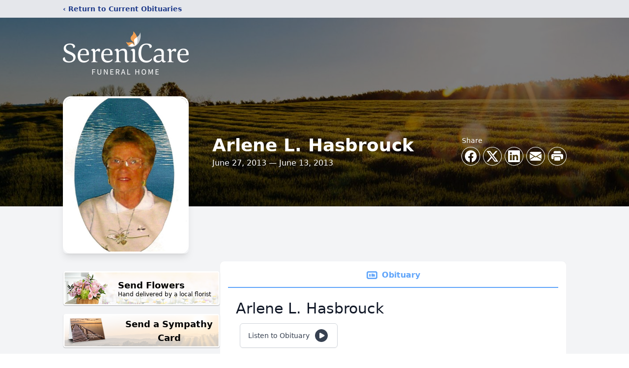

--- FILE ---
content_type: text/html; charset=utf-8
request_url: https://www.google.com/recaptcha/enterprise/anchor?ar=1&k=6LcfbpAgAAAAAEQ0owiA9f6Xk0UixwqJz4fm9DUp&co=aHR0cHM6Ly93d3cuc2VyZW5pY2FyZS5jb206NDQz&hl=en&type=image&v=PoyoqOPhxBO7pBk68S4YbpHZ&theme=light&size=invisible&badge=bottomright&anchor-ms=20000&execute-ms=30000&cb=ix47f2at9s1c
body_size: 48574
content:
<!DOCTYPE HTML><html dir="ltr" lang="en"><head><meta http-equiv="Content-Type" content="text/html; charset=UTF-8">
<meta http-equiv="X-UA-Compatible" content="IE=edge">
<title>reCAPTCHA</title>
<style type="text/css">
/* cyrillic-ext */
@font-face {
  font-family: 'Roboto';
  font-style: normal;
  font-weight: 400;
  font-stretch: 100%;
  src: url(//fonts.gstatic.com/s/roboto/v48/KFO7CnqEu92Fr1ME7kSn66aGLdTylUAMa3GUBHMdazTgWw.woff2) format('woff2');
  unicode-range: U+0460-052F, U+1C80-1C8A, U+20B4, U+2DE0-2DFF, U+A640-A69F, U+FE2E-FE2F;
}
/* cyrillic */
@font-face {
  font-family: 'Roboto';
  font-style: normal;
  font-weight: 400;
  font-stretch: 100%;
  src: url(//fonts.gstatic.com/s/roboto/v48/KFO7CnqEu92Fr1ME7kSn66aGLdTylUAMa3iUBHMdazTgWw.woff2) format('woff2');
  unicode-range: U+0301, U+0400-045F, U+0490-0491, U+04B0-04B1, U+2116;
}
/* greek-ext */
@font-face {
  font-family: 'Roboto';
  font-style: normal;
  font-weight: 400;
  font-stretch: 100%;
  src: url(//fonts.gstatic.com/s/roboto/v48/KFO7CnqEu92Fr1ME7kSn66aGLdTylUAMa3CUBHMdazTgWw.woff2) format('woff2');
  unicode-range: U+1F00-1FFF;
}
/* greek */
@font-face {
  font-family: 'Roboto';
  font-style: normal;
  font-weight: 400;
  font-stretch: 100%;
  src: url(//fonts.gstatic.com/s/roboto/v48/KFO7CnqEu92Fr1ME7kSn66aGLdTylUAMa3-UBHMdazTgWw.woff2) format('woff2');
  unicode-range: U+0370-0377, U+037A-037F, U+0384-038A, U+038C, U+038E-03A1, U+03A3-03FF;
}
/* math */
@font-face {
  font-family: 'Roboto';
  font-style: normal;
  font-weight: 400;
  font-stretch: 100%;
  src: url(//fonts.gstatic.com/s/roboto/v48/KFO7CnqEu92Fr1ME7kSn66aGLdTylUAMawCUBHMdazTgWw.woff2) format('woff2');
  unicode-range: U+0302-0303, U+0305, U+0307-0308, U+0310, U+0312, U+0315, U+031A, U+0326-0327, U+032C, U+032F-0330, U+0332-0333, U+0338, U+033A, U+0346, U+034D, U+0391-03A1, U+03A3-03A9, U+03B1-03C9, U+03D1, U+03D5-03D6, U+03F0-03F1, U+03F4-03F5, U+2016-2017, U+2034-2038, U+203C, U+2040, U+2043, U+2047, U+2050, U+2057, U+205F, U+2070-2071, U+2074-208E, U+2090-209C, U+20D0-20DC, U+20E1, U+20E5-20EF, U+2100-2112, U+2114-2115, U+2117-2121, U+2123-214F, U+2190, U+2192, U+2194-21AE, U+21B0-21E5, U+21F1-21F2, U+21F4-2211, U+2213-2214, U+2216-22FF, U+2308-230B, U+2310, U+2319, U+231C-2321, U+2336-237A, U+237C, U+2395, U+239B-23B7, U+23D0, U+23DC-23E1, U+2474-2475, U+25AF, U+25B3, U+25B7, U+25BD, U+25C1, U+25CA, U+25CC, U+25FB, U+266D-266F, U+27C0-27FF, U+2900-2AFF, U+2B0E-2B11, U+2B30-2B4C, U+2BFE, U+3030, U+FF5B, U+FF5D, U+1D400-1D7FF, U+1EE00-1EEFF;
}
/* symbols */
@font-face {
  font-family: 'Roboto';
  font-style: normal;
  font-weight: 400;
  font-stretch: 100%;
  src: url(//fonts.gstatic.com/s/roboto/v48/KFO7CnqEu92Fr1ME7kSn66aGLdTylUAMaxKUBHMdazTgWw.woff2) format('woff2');
  unicode-range: U+0001-000C, U+000E-001F, U+007F-009F, U+20DD-20E0, U+20E2-20E4, U+2150-218F, U+2190, U+2192, U+2194-2199, U+21AF, U+21E6-21F0, U+21F3, U+2218-2219, U+2299, U+22C4-22C6, U+2300-243F, U+2440-244A, U+2460-24FF, U+25A0-27BF, U+2800-28FF, U+2921-2922, U+2981, U+29BF, U+29EB, U+2B00-2BFF, U+4DC0-4DFF, U+FFF9-FFFB, U+10140-1018E, U+10190-1019C, U+101A0, U+101D0-101FD, U+102E0-102FB, U+10E60-10E7E, U+1D2C0-1D2D3, U+1D2E0-1D37F, U+1F000-1F0FF, U+1F100-1F1AD, U+1F1E6-1F1FF, U+1F30D-1F30F, U+1F315, U+1F31C, U+1F31E, U+1F320-1F32C, U+1F336, U+1F378, U+1F37D, U+1F382, U+1F393-1F39F, U+1F3A7-1F3A8, U+1F3AC-1F3AF, U+1F3C2, U+1F3C4-1F3C6, U+1F3CA-1F3CE, U+1F3D4-1F3E0, U+1F3ED, U+1F3F1-1F3F3, U+1F3F5-1F3F7, U+1F408, U+1F415, U+1F41F, U+1F426, U+1F43F, U+1F441-1F442, U+1F444, U+1F446-1F449, U+1F44C-1F44E, U+1F453, U+1F46A, U+1F47D, U+1F4A3, U+1F4B0, U+1F4B3, U+1F4B9, U+1F4BB, U+1F4BF, U+1F4C8-1F4CB, U+1F4D6, U+1F4DA, U+1F4DF, U+1F4E3-1F4E6, U+1F4EA-1F4ED, U+1F4F7, U+1F4F9-1F4FB, U+1F4FD-1F4FE, U+1F503, U+1F507-1F50B, U+1F50D, U+1F512-1F513, U+1F53E-1F54A, U+1F54F-1F5FA, U+1F610, U+1F650-1F67F, U+1F687, U+1F68D, U+1F691, U+1F694, U+1F698, U+1F6AD, U+1F6B2, U+1F6B9-1F6BA, U+1F6BC, U+1F6C6-1F6CF, U+1F6D3-1F6D7, U+1F6E0-1F6EA, U+1F6F0-1F6F3, U+1F6F7-1F6FC, U+1F700-1F7FF, U+1F800-1F80B, U+1F810-1F847, U+1F850-1F859, U+1F860-1F887, U+1F890-1F8AD, U+1F8B0-1F8BB, U+1F8C0-1F8C1, U+1F900-1F90B, U+1F93B, U+1F946, U+1F984, U+1F996, U+1F9E9, U+1FA00-1FA6F, U+1FA70-1FA7C, U+1FA80-1FA89, U+1FA8F-1FAC6, U+1FACE-1FADC, U+1FADF-1FAE9, U+1FAF0-1FAF8, U+1FB00-1FBFF;
}
/* vietnamese */
@font-face {
  font-family: 'Roboto';
  font-style: normal;
  font-weight: 400;
  font-stretch: 100%;
  src: url(//fonts.gstatic.com/s/roboto/v48/KFO7CnqEu92Fr1ME7kSn66aGLdTylUAMa3OUBHMdazTgWw.woff2) format('woff2');
  unicode-range: U+0102-0103, U+0110-0111, U+0128-0129, U+0168-0169, U+01A0-01A1, U+01AF-01B0, U+0300-0301, U+0303-0304, U+0308-0309, U+0323, U+0329, U+1EA0-1EF9, U+20AB;
}
/* latin-ext */
@font-face {
  font-family: 'Roboto';
  font-style: normal;
  font-weight: 400;
  font-stretch: 100%;
  src: url(//fonts.gstatic.com/s/roboto/v48/KFO7CnqEu92Fr1ME7kSn66aGLdTylUAMa3KUBHMdazTgWw.woff2) format('woff2');
  unicode-range: U+0100-02BA, U+02BD-02C5, U+02C7-02CC, U+02CE-02D7, U+02DD-02FF, U+0304, U+0308, U+0329, U+1D00-1DBF, U+1E00-1E9F, U+1EF2-1EFF, U+2020, U+20A0-20AB, U+20AD-20C0, U+2113, U+2C60-2C7F, U+A720-A7FF;
}
/* latin */
@font-face {
  font-family: 'Roboto';
  font-style: normal;
  font-weight: 400;
  font-stretch: 100%;
  src: url(//fonts.gstatic.com/s/roboto/v48/KFO7CnqEu92Fr1ME7kSn66aGLdTylUAMa3yUBHMdazQ.woff2) format('woff2');
  unicode-range: U+0000-00FF, U+0131, U+0152-0153, U+02BB-02BC, U+02C6, U+02DA, U+02DC, U+0304, U+0308, U+0329, U+2000-206F, U+20AC, U+2122, U+2191, U+2193, U+2212, U+2215, U+FEFF, U+FFFD;
}
/* cyrillic-ext */
@font-face {
  font-family: 'Roboto';
  font-style: normal;
  font-weight: 500;
  font-stretch: 100%;
  src: url(//fonts.gstatic.com/s/roboto/v48/KFO7CnqEu92Fr1ME7kSn66aGLdTylUAMa3GUBHMdazTgWw.woff2) format('woff2');
  unicode-range: U+0460-052F, U+1C80-1C8A, U+20B4, U+2DE0-2DFF, U+A640-A69F, U+FE2E-FE2F;
}
/* cyrillic */
@font-face {
  font-family: 'Roboto';
  font-style: normal;
  font-weight: 500;
  font-stretch: 100%;
  src: url(//fonts.gstatic.com/s/roboto/v48/KFO7CnqEu92Fr1ME7kSn66aGLdTylUAMa3iUBHMdazTgWw.woff2) format('woff2');
  unicode-range: U+0301, U+0400-045F, U+0490-0491, U+04B0-04B1, U+2116;
}
/* greek-ext */
@font-face {
  font-family: 'Roboto';
  font-style: normal;
  font-weight: 500;
  font-stretch: 100%;
  src: url(//fonts.gstatic.com/s/roboto/v48/KFO7CnqEu92Fr1ME7kSn66aGLdTylUAMa3CUBHMdazTgWw.woff2) format('woff2');
  unicode-range: U+1F00-1FFF;
}
/* greek */
@font-face {
  font-family: 'Roboto';
  font-style: normal;
  font-weight: 500;
  font-stretch: 100%;
  src: url(//fonts.gstatic.com/s/roboto/v48/KFO7CnqEu92Fr1ME7kSn66aGLdTylUAMa3-UBHMdazTgWw.woff2) format('woff2');
  unicode-range: U+0370-0377, U+037A-037F, U+0384-038A, U+038C, U+038E-03A1, U+03A3-03FF;
}
/* math */
@font-face {
  font-family: 'Roboto';
  font-style: normal;
  font-weight: 500;
  font-stretch: 100%;
  src: url(//fonts.gstatic.com/s/roboto/v48/KFO7CnqEu92Fr1ME7kSn66aGLdTylUAMawCUBHMdazTgWw.woff2) format('woff2');
  unicode-range: U+0302-0303, U+0305, U+0307-0308, U+0310, U+0312, U+0315, U+031A, U+0326-0327, U+032C, U+032F-0330, U+0332-0333, U+0338, U+033A, U+0346, U+034D, U+0391-03A1, U+03A3-03A9, U+03B1-03C9, U+03D1, U+03D5-03D6, U+03F0-03F1, U+03F4-03F5, U+2016-2017, U+2034-2038, U+203C, U+2040, U+2043, U+2047, U+2050, U+2057, U+205F, U+2070-2071, U+2074-208E, U+2090-209C, U+20D0-20DC, U+20E1, U+20E5-20EF, U+2100-2112, U+2114-2115, U+2117-2121, U+2123-214F, U+2190, U+2192, U+2194-21AE, U+21B0-21E5, U+21F1-21F2, U+21F4-2211, U+2213-2214, U+2216-22FF, U+2308-230B, U+2310, U+2319, U+231C-2321, U+2336-237A, U+237C, U+2395, U+239B-23B7, U+23D0, U+23DC-23E1, U+2474-2475, U+25AF, U+25B3, U+25B7, U+25BD, U+25C1, U+25CA, U+25CC, U+25FB, U+266D-266F, U+27C0-27FF, U+2900-2AFF, U+2B0E-2B11, U+2B30-2B4C, U+2BFE, U+3030, U+FF5B, U+FF5D, U+1D400-1D7FF, U+1EE00-1EEFF;
}
/* symbols */
@font-face {
  font-family: 'Roboto';
  font-style: normal;
  font-weight: 500;
  font-stretch: 100%;
  src: url(//fonts.gstatic.com/s/roboto/v48/KFO7CnqEu92Fr1ME7kSn66aGLdTylUAMaxKUBHMdazTgWw.woff2) format('woff2');
  unicode-range: U+0001-000C, U+000E-001F, U+007F-009F, U+20DD-20E0, U+20E2-20E4, U+2150-218F, U+2190, U+2192, U+2194-2199, U+21AF, U+21E6-21F0, U+21F3, U+2218-2219, U+2299, U+22C4-22C6, U+2300-243F, U+2440-244A, U+2460-24FF, U+25A0-27BF, U+2800-28FF, U+2921-2922, U+2981, U+29BF, U+29EB, U+2B00-2BFF, U+4DC0-4DFF, U+FFF9-FFFB, U+10140-1018E, U+10190-1019C, U+101A0, U+101D0-101FD, U+102E0-102FB, U+10E60-10E7E, U+1D2C0-1D2D3, U+1D2E0-1D37F, U+1F000-1F0FF, U+1F100-1F1AD, U+1F1E6-1F1FF, U+1F30D-1F30F, U+1F315, U+1F31C, U+1F31E, U+1F320-1F32C, U+1F336, U+1F378, U+1F37D, U+1F382, U+1F393-1F39F, U+1F3A7-1F3A8, U+1F3AC-1F3AF, U+1F3C2, U+1F3C4-1F3C6, U+1F3CA-1F3CE, U+1F3D4-1F3E0, U+1F3ED, U+1F3F1-1F3F3, U+1F3F5-1F3F7, U+1F408, U+1F415, U+1F41F, U+1F426, U+1F43F, U+1F441-1F442, U+1F444, U+1F446-1F449, U+1F44C-1F44E, U+1F453, U+1F46A, U+1F47D, U+1F4A3, U+1F4B0, U+1F4B3, U+1F4B9, U+1F4BB, U+1F4BF, U+1F4C8-1F4CB, U+1F4D6, U+1F4DA, U+1F4DF, U+1F4E3-1F4E6, U+1F4EA-1F4ED, U+1F4F7, U+1F4F9-1F4FB, U+1F4FD-1F4FE, U+1F503, U+1F507-1F50B, U+1F50D, U+1F512-1F513, U+1F53E-1F54A, U+1F54F-1F5FA, U+1F610, U+1F650-1F67F, U+1F687, U+1F68D, U+1F691, U+1F694, U+1F698, U+1F6AD, U+1F6B2, U+1F6B9-1F6BA, U+1F6BC, U+1F6C6-1F6CF, U+1F6D3-1F6D7, U+1F6E0-1F6EA, U+1F6F0-1F6F3, U+1F6F7-1F6FC, U+1F700-1F7FF, U+1F800-1F80B, U+1F810-1F847, U+1F850-1F859, U+1F860-1F887, U+1F890-1F8AD, U+1F8B0-1F8BB, U+1F8C0-1F8C1, U+1F900-1F90B, U+1F93B, U+1F946, U+1F984, U+1F996, U+1F9E9, U+1FA00-1FA6F, U+1FA70-1FA7C, U+1FA80-1FA89, U+1FA8F-1FAC6, U+1FACE-1FADC, U+1FADF-1FAE9, U+1FAF0-1FAF8, U+1FB00-1FBFF;
}
/* vietnamese */
@font-face {
  font-family: 'Roboto';
  font-style: normal;
  font-weight: 500;
  font-stretch: 100%;
  src: url(//fonts.gstatic.com/s/roboto/v48/KFO7CnqEu92Fr1ME7kSn66aGLdTylUAMa3OUBHMdazTgWw.woff2) format('woff2');
  unicode-range: U+0102-0103, U+0110-0111, U+0128-0129, U+0168-0169, U+01A0-01A1, U+01AF-01B0, U+0300-0301, U+0303-0304, U+0308-0309, U+0323, U+0329, U+1EA0-1EF9, U+20AB;
}
/* latin-ext */
@font-face {
  font-family: 'Roboto';
  font-style: normal;
  font-weight: 500;
  font-stretch: 100%;
  src: url(//fonts.gstatic.com/s/roboto/v48/KFO7CnqEu92Fr1ME7kSn66aGLdTylUAMa3KUBHMdazTgWw.woff2) format('woff2');
  unicode-range: U+0100-02BA, U+02BD-02C5, U+02C7-02CC, U+02CE-02D7, U+02DD-02FF, U+0304, U+0308, U+0329, U+1D00-1DBF, U+1E00-1E9F, U+1EF2-1EFF, U+2020, U+20A0-20AB, U+20AD-20C0, U+2113, U+2C60-2C7F, U+A720-A7FF;
}
/* latin */
@font-face {
  font-family: 'Roboto';
  font-style: normal;
  font-weight: 500;
  font-stretch: 100%;
  src: url(//fonts.gstatic.com/s/roboto/v48/KFO7CnqEu92Fr1ME7kSn66aGLdTylUAMa3yUBHMdazQ.woff2) format('woff2');
  unicode-range: U+0000-00FF, U+0131, U+0152-0153, U+02BB-02BC, U+02C6, U+02DA, U+02DC, U+0304, U+0308, U+0329, U+2000-206F, U+20AC, U+2122, U+2191, U+2193, U+2212, U+2215, U+FEFF, U+FFFD;
}
/* cyrillic-ext */
@font-face {
  font-family: 'Roboto';
  font-style: normal;
  font-weight: 900;
  font-stretch: 100%;
  src: url(//fonts.gstatic.com/s/roboto/v48/KFO7CnqEu92Fr1ME7kSn66aGLdTylUAMa3GUBHMdazTgWw.woff2) format('woff2');
  unicode-range: U+0460-052F, U+1C80-1C8A, U+20B4, U+2DE0-2DFF, U+A640-A69F, U+FE2E-FE2F;
}
/* cyrillic */
@font-face {
  font-family: 'Roboto';
  font-style: normal;
  font-weight: 900;
  font-stretch: 100%;
  src: url(//fonts.gstatic.com/s/roboto/v48/KFO7CnqEu92Fr1ME7kSn66aGLdTylUAMa3iUBHMdazTgWw.woff2) format('woff2');
  unicode-range: U+0301, U+0400-045F, U+0490-0491, U+04B0-04B1, U+2116;
}
/* greek-ext */
@font-face {
  font-family: 'Roboto';
  font-style: normal;
  font-weight: 900;
  font-stretch: 100%;
  src: url(//fonts.gstatic.com/s/roboto/v48/KFO7CnqEu92Fr1ME7kSn66aGLdTylUAMa3CUBHMdazTgWw.woff2) format('woff2');
  unicode-range: U+1F00-1FFF;
}
/* greek */
@font-face {
  font-family: 'Roboto';
  font-style: normal;
  font-weight: 900;
  font-stretch: 100%;
  src: url(//fonts.gstatic.com/s/roboto/v48/KFO7CnqEu92Fr1ME7kSn66aGLdTylUAMa3-UBHMdazTgWw.woff2) format('woff2');
  unicode-range: U+0370-0377, U+037A-037F, U+0384-038A, U+038C, U+038E-03A1, U+03A3-03FF;
}
/* math */
@font-face {
  font-family: 'Roboto';
  font-style: normal;
  font-weight: 900;
  font-stretch: 100%;
  src: url(//fonts.gstatic.com/s/roboto/v48/KFO7CnqEu92Fr1ME7kSn66aGLdTylUAMawCUBHMdazTgWw.woff2) format('woff2');
  unicode-range: U+0302-0303, U+0305, U+0307-0308, U+0310, U+0312, U+0315, U+031A, U+0326-0327, U+032C, U+032F-0330, U+0332-0333, U+0338, U+033A, U+0346, U+034D, U+0391-03A1, U+03A3-03A9, U+03B1-03C9, U+03D1, U+03D5-03D6, U+03F0-03F1, U+03F4-03F5, U+2016-2017, U+2034-2038, U+203C, U+2040, U+2043, U+2047, U+2050, U+2057, U+205F, U+2070-2071, U+2074-208E, U+2090-209C, U+20D0-20DC, U+20E1, U+20E5-20EF, U+2100-2112, U+2114-2115, U+2117-2121, U+2123-214F, U+2190, U+2192, U+2194-21AE, U+21B0-21E5, U+21F1-21F2, U+21F4-2211, U+2213-2214, U+2216-22FF, U+2308-230B, U+2310, U+2319, U+231C-2321, U+2336-237A, U+237C, U+2395, U+239B-23B7, U+23D0, U+23DC-23E1, U+2474-2475, U+25AF, U+25B3, U+25B7, U+25BD, U+25C1, U+25CA, U+25CC, U+25FB, U+266D-266F, U+27C0-27FF, U+2900-2AFF, U+2B0E-2B11, U+2B30-2B4C, U+2BFE, U+3030, U+FF5B, U+FF5D, U+1D400-1D7FF, U+1EE00-1EEFF;
}
/* symbols */
@font-face {
  font-family: 'Roboto';
  font-style: normal;
  font-weight: 900;
  font-stretch: 100%;
  src: url(//fonts.gstatic.com/s/roboto/v48/KFO7CnqEu92Fr1ME7kSn66aGLdTylUAMaxKUBHMdazTgWw.woff2) format('woff2');
  unicode-range: U+0001-000C, U+000E-001F, U+007F-009F, U+20DD-20E0, U+20E2-20E4, U+2150-218F, U+2190, U+2192, U+2194-2199, U+21AF, U+21E6-21F0, U+21F3, U+2218-2219, U+2299, U+22C4-22C6, U+2300-243F, U+2440-244A, U+2460-24FF, U+25A0-27BF, U+2800-28FF, U+2921-2922, U+2981, U+29BF, U+29EB, U+2B00-2BFF, U+4DC0-4DFF, U+FFF9-FFFB, U+10140-1018E, U+10190-1019C, U+101A0, U+101D0-101FD, U+102E0-102FB, U+10E60-10E7E, U+1D2C0-1D2D3, U+1D2E0-1D37F, U+1F000-1F0FF, U+1F100-1F1AD, U+1F1E6-1F1FF, U+1F30D-1F30F, U+1F315, U+1F31C, U+1F31E, U+1F320-1F32C, U+1F336, U+1F378, U+1F37D, U+1F382, U+1F393-1F39F, U+1F3A7-1F3A8, U+1F3AC-1F3AF, U+1F3C2, U+1F3C4-1F3C6, U+1F3CA-1F3CE, U+1F3D4-1F3E0, U+1F3ED, U+1F3F1-1F3F3, U+1F3F5-1F3F7, U+1F408, U+1F415, U+1F41F, U+1F426, U+1F43F, U+1F441-1F442, U+1F444, U+1F446-1F449, U+1F44C-1F44E, U+1F453, U+1F46A, U+1F47D, U+1F4A3, U+1F4B0, U+1F4B3, U+1F4B9, U+1F4BB, U+1F4BF, U+1F4C8-1F4CB, U+1F4D6, U+1F4DA, U+1F4DF, U+1F4E3-1F4E6, U+1F4EA-1F4ED, U+1F4F7, U+1F4F9-1F4FB, U+1F4FD-1F4FE, U+1F503, U+1F507-1F50B, U+1F50D, U+1F512-1F513, U+1F53E-1F54A, U+1F54F-1F5FA, U+1F610, U+1F650-1F67F, U+1F687, U+1F68D, U+1F691, U+1F694, U+1F698, U+1F6AD, U+1F6B2, U+1F6B9-1F6BA, U+1F6BC, U+1F6C6-1F6CF, U+1F6D3-1F6D7, U+1F6E0-1F6EA, U+1F6F0-1F6F3, U+1F6F7-1F6FC, U+1F700-1F7FF, U+1F800-1F80B, U+1F810-1F847, U+1F850-1F859, U+1F860-1F887, U+1F890-1F8AD, U+1F8B0-1F8BB, U+1F8C0-1F8C1, U+1F900-1F90B, U+1F93B, U+1F946, U+1F984, U+1F996, U+1F9E9, U+1FA00-1FA6F, U+1FA70-1FA7C, U+1FA80-1FA89, U+1FA8F-1FAC6, U+1FACE-1FADC, U+1FADF-1FAE9, U+1FAF0-1FAF8, U+1FB00-1FBFF;
}
/* vietnamese */
@font-face {
  font-family: 'Roboto';
  font-style: normal;
  font-weight: 900;
  font-stretch: 100%;
  src: url(//fonts.gstatic.com/s/roboto/v48/KFO7CnqEu92Fr1ME7kSn66aGLdTylUAMa3OUBHMdazTgWw.woff2) format('woff2');
  unicode-range: U+0102-0103, U+0110-0111, U+0128-0129, U+0168-0169, U+01A0-01A1, U+01AF-01B0, U+0300-0301, U+0303-0304, U+0308-0309, U+0323, U+0329, U+1EA0-1EF9, U+20AB;
}
/* latin-ext */
@font-face {
  font-family: 'Roboto';
  font-style: normal;
  font-weight: 900;
  font-stretch: 100%;
  src: url(//fonts.gstatic.com/s/roboto/v48/KFO7CnqEu92Fr1ME7kSn66aGLdTylUAMa3KUBHMdazTgWw.woff2) format('woff2');
  unicode-range: U+0100-02BA, U+02BD-02C5, U+02C7-02CC, U+02CE-02D7, U+02DD-02FF, U+0304, U+0308, U+0329, U+1D00-1DBF, U+1E00-1E9F, U+1EF2-1EFF, U+2020, U+20A0-20AB, U+20AD-20C0, U+2113, U+2C60-2C7F, U+A720-A7FF;
}
/* latin */
@font-face {
  font-family: 'Roboto';
  font-style: normal;
  font-weight: 900;
  font-stretch: 100%;
  src: url(//fonts.gstatic.com/s/roboto/v48/KFO7CnqEu92Fr1ME7kSn66aGLdTylUAMa3yUBHMdazQ.woff2) format('woff2');
  unicode-range: U+0000-00FF, U+0131, U+0152-0153, U+02BB-02BC, U+02C6, U+02DA, U+02DC, U+0304, U+0308, U+0329, U+2000-206F, U+20AC, U+2122, U+2191, U+2193, U+2212, U+2215, U+FEFF, U+FFFD;
}

</style>
<link rel="stylesheet" type="text/css" href="https://www.gstatic.com/recaptcha/releases/PoyoqOPhxBO7pBk68S4YbpHZ/styles__ltr.css">
<script nonce="96fu3vcwwGQ_lCKCBWqkOA" type="text/javascript">window['__recaptcha_api'] = 'https://www.google.com/recaptcha/enterprise/';</script>
<script type="text/javascript" src="https://www.gstatic.com/recaptcha/releases/PoyoqOPhxBO7pBk68S4YbpHZ/recaptcha__en.js" nonce="96fu3vcwwGQ_lCKCBWqkOA">
      
    </script></head>
<body><div id="rc-anchor-alert" class="rc-anchor-alert"></div>
<input type="hidden" id="recaptcha-token" value="[base64]">
<script type="text/javascript" nonce="96fu3vcwwGQ_lCKCBWqkOA">
      recaptcha.anchor.Main.init("[\x22ainput\x22,[\x22bgdata\x22,\x22\x22,\[base64]/[base64]/[base64]/[base64]/[base64]/UltsKytdPUU6KEU8MjA0OD9SW2wrK109RT4+NnwxOTI6KChFJjY0NTEyKT09NTUyOTYmJk0rMTxjLmxlbmd0aCYmKGMuY2hhckNvZGVBdChNKzEpJjY0NTEyKT09NTYzMjA/[base64]/[base64]/[base64]/[base64]/[base64]/[base64]/[base64]\x22,\[base64]\\u003d\\u003d\x22,\[base64]/DnDLDo8K/[base64]/wpBPVhDDtcOxfsOhKB7DsS9hGEbDvkfCmMOsYsOtLzY0YWvDtcOZwp3DsS/CqSgvwqrChiHCjMKdw5jDpcOGGMO6w7zDtsKqdQwqMcK+w5zDp01Pw6XDvE3DisKFNFDDiVNTWW0cw5vCu17CtMKnwpDDqWBvwoEZw69pwqcaWF/DgDnDgcKMw4/DjcKVXsKqSkx4bhHDhMKNESjDi0sDwo7Cvm5Cw6sNB1RcZDVcwrTCtMKULwEcwonCgl9uw44PwrrCnsODdQ/[base64]/NCDCpMOLbcODfyoTw7sewonClcOlLcOKKMOdwo/[base64]/DrR50OMOXVmXDtDwILhJsbcKLwp3CmMO/w5NSJHLCncKoYWJXw40CO0TDrVvCp8K2QsKbbMOhcsKMw7DCmSfDl0rCscKiw45vw61XJMKWwqfCsF3DqnLDmw7DjUXDijnDg0LDpCZ0f3jDpiceShRcOcKeZzbDkMKJwrrDocK/wpFLw4MBw7vDrU/CpXh2b8KSGRUpbV/Ci8O+KxbDocOXwpbDmzxYPHnCtcOqw6BQd8OYwoctw6JxLMK3eQY9L8ODw7NwSn1jwoM1bcOtw7V0woxgLsO9aAzDssOMw6QGwpDCk8OJC8K5wqlIScKuRlfDo1vCpEXChQcpw48EVzBQPD/Dgw4xEsObw4Vdw7zCncOgwrLCv3AoLMKRaMOcRF5eN8O1wpEMw7HDtG9uwohuw5F/wpLDgDhpEUh9BcKHw4LDvSTClMOCwpvCuCXDtljDhGZBwrrDtxIGwp/DqBddM8O0KUwiGMKqW8OKLibDssOTPsKTwonCkMK2PhNBwoALdgtSw4VbwqDCq8KTw53CiAzDrcKww7d8TcOGUWfCu8ONNFtTwrrCgXbCucKuO8KLRQZrAyLCpcOlwp/Dv0DCgQjDr8Kfwp46IMOEwqzCmhDCtxE6w7RBLsKaw5TCl8Kkw7HCoMOJXyDDkMOqIBTCvzx1GsKMw48lAlNwGBQDw4Byw7oWQm4ZwpvDnsOBRFvCmQImacOhZHjDoMKHRcO3wq0FI1HDssKyUlTClsKEC2lyUcO+OMK6RsK4w63CrsOnw4VRVcOuOcOmw60vH0/DncKqYXzCnhhwwpQbw4JgEEPCr01YwpskVzHCnAzCuMOpwo4xw6d7KsKfBMK7QMOFUsOzw7TDicOww53CkkIXw7UxAGVKaQsCO8KYacKXD8K8fMOtUi8swp8UwrDChMKLOcOjVMO0wrFvNsOzwoZ9w67ChcOCwpN0w6k/[base64]/woTDjwcbwptRw5/CrwJoAsOcwqPCncOLwr3Di8KXwppbNMKQwr87wqDClANCQh4/IMOcwobDicOPwoTCmMOtJlsYW3F4D8OZwrdpw7dywoTCpMONw4TChXZ4w4E0wpXDosO8w6fCtsKaDB03wqQuNSNjwrrDlzA4wptsw5/CgsKRwoQSYG8YN8K9w6l/wpg+cR9tfcOyw64fRlcePEvCmnzCk1sOwovDmBvDlcO/ADs2esOow7jDnR/Dq1kUDSfDn8OMwq46wr1yFcKZw5XCksKpwoHDp8KCwpzCnMKlZMO5wrDCgD/CjMKrwrwvUMKOJnVewqzCkcOpw4XDml/Ds01Tw6vDoVI7w6R8w4jCtsOMHj/ClsOrw4x0wqrCvjoXAwfCjGLDt8K0wqnCtsKICsKSw5Q3A8KGw4bDkcOzYjfDm1TClU5nwo7CmSbCo8KnChtqC2rCkcOUasKGXD/DgSbCpsOow4BWwr3ColDDnTd4wrLDq2/CmGvDosKJZsK5wrbDsGERHlfDjE4PI8KVOMKVWlkpXGDDvFE/cVjCkj8Bw7pqw5PClMO0b8O4woXChcOTw4vCmXRtIcKGW2zCjy4uw5zCicKadnhBQMKnwqdtw4wqVxzDiMKKDMKob1HDvFvDusK+woR5N2l6S3Vmw4l+wp5dwrfDuMKtw47CuhvClQFzRsKiw5Y9NDbCisO1w4xidi9ZwpRQacK/[base64]/TsOvwrdqDMOBw4JmDcKgwphnVMKcay8Xwqhgw5nDjsKEwo7Dh8KEbcOFw5rCmmtfwqPCuirCuMKUXsKcLMOBwokiCMK/JsKzw7IzbsOhw7XDs8KCa3Q5w7pcUsOXwoFlw5EnwoHDjQ7DhC/CkcKQwr/[base64]/CnCs5A8O7c8O1wohtw4TDgSnDpgLDocO+wpTCr0VlE8KLP0VYIy/Ck8KfwoNVw4zCtsKifXXCqyJAMcKNw4QDw5cPwqBMwrXDk8Kgd1vDusKuwpjCim3CtcO6GsKzwrwzw4jDiHTDq8KOKsK8GV19I8OBwoHDvldmecKUXcOTwrlCT8OHDjU/bcO2DsO/[base64]/[base64]/[base64]/[base64]/DnsOdaT1GAsK1NzTCgB7DvMO3OMKIAx/Do8O7wrrDlT3CtMKhNSk4w44oYT/CniQsw6ckeMOCwq5RVMOeZwzChlRBwqY8w7LDlmN4woZPJ8OHZwnCngzCr1JLIkB8w6Vuw5rCuWF5wohhwrh5RwnClsOcEMOjw47CikMGa1xOVRLCvcKMw77DgcOHwrcLfsKiZEV3w43DrCp/[base64]/CqcOcb8OaN10OD8KQcVrDr8KUwqoIfxVPFDHDt8OswpvDuDJDw5Zyw4cORjTCjsO0w47CpMKwwqZmCMKYw7XDhHnDgsOwRR4gw4fCukY0RMOrw6wewqIedcKNODdwUBdvw5Rnw5/CqQELw43Di8OGJUnDvcKLw6PDkMOcwobCv8KXwq1CwopRw6XDiFlZwqfDp30fwrjDscKdwrNvw6HCrQZzwprCiDzCuMKGwqpWw7g4RsKoGhdLw4HDgw/CpSjDkwDCuwnDusKeLVpQwoQHw4HCjD/Cv8Oew64hwqxBC8OnwrbDssKWwq7CoDwJworDqsO5MQsawpvCqBZ5QnFcw6nCu2cTLkjClhvCn2nCi8OxwqXDk3XDgWbDkMKGDghWwp3DmcKJwpPDusO/C8Kdw6sVQj7DoRMfwqrDgFcmBMK5YcK7CDvCmsO/P8KhY8KOwoUew6fCsUXDssKSV8KhQ8OTwqEhc8Ohw6BAwrjCm8OEbHQbf8K5wopwX8K6VXnDpsO9w6tiYsOXw6XCkR/CqAE7wroow7dEdMKIesKmHlbDvgFpKsKqwp/Cj8OCwrHDmMKkw4rDiTjCoX7CpsKWwo/Cg8Knw5vDgy7Cn8K5DcKcTlzDtMO3worDrsOiw6DCisODwrIUZsKNwrd7ES0rwqgnw7gACsKBwoTDt0PDocOhw4jCl8OkEF5Lw5ICwr/CtsKmwrAzEcOjEmTDtsOfwpLCrcODw4jCpwHDnyDCkMKGw4nDtsOpwqMCwrdiEMOMwr01wqcPZ8OZwpVNRsKIwpsaWsKwwpQ9w712w6nDjx/DngjDoFjCicOSasKcw7FVwqHDq8O1KcOeCBwaDsK7cUtrVcOKYMKSVcOQCcKBwobCskfChcKRw7TCgnXCuhhdb2PCpSUPw5Vlw6g5wqDClD7Dtx/DnMK7E8Omwox/wqXDvMKVwoPDvGhmMsKxNcK9w7bDpcKjJ0Q1AgTCrC0Fw5fDoTpiw5TCvRfCtgx2woAqIXzChcORwoEuw6TCsnhpBMKlIcKKHcKdYg1EF8KscMOAw4F8WAjDr1/[base64]/DhAE8BgTChAF2wrNwwqE6GcOxZcKQwqPDjMOqW8Kdw4AlMgoZfsKNwpvDqsO2wrt9w5F8w5rDgMOzGMOGwrAhFsO7wqI3wq7DucOywo4fIMK0MsKgYcOcw6QCw69Ow5sGwrbCtwNIw6LDvsOYwqxTbcKpBhnChcKqDj/CglLDvsOZwr7DiXY3w5LCoMKGR8KvO8KHwpQoTSdZw73Dt8OdwqM8dWfDjcKLwpPCtUEtw4/CtMOmTk3CqsO5EjfCssOPGTvCsAgGwpfCsijDpXhRw4dLZ8Kkb2VTwoPCrMKjw6XDmsK1w5vDo0Z2EcOYwozCh8KzMhdfw77DmDhFw5zDp1NSw7vDnMObB0jDmDLCk8K9LRp3w5jCjcKww6AHwp/[base64]/HcOAwqJzaMKWNMKcFQZWSilOw5XDqsKubVo3VMOqwosBw4w2w6oYISlURzAuHMKPccKWwoLDmMKCw5XCm3/DvcKdNcK/AMO7PcKpw4zDocK0w5bCvRTCnyx4Cw5KCWLDlsO8HMOfCsOSfMKbwoo8Jj99VHHCnVvCqlNhw5zDmX5TQ8KPwqXDkcKzwp1zwoRuwoTDrsKNwrnCmMODbMKYw5DDlcO0wqMGaBPCpsKmw67CgcKGKmfCqcOWwpXDgsKsDyXDiycIwoJ5B8Kkwp7Dvyxaw6s/esODTmI4bHt8wobDvHE2JcOlQ8KxBk4VfWRzNMOmw7LCoMKydsOMCRFlRVHDvyRSWDXCo8KXwo/[base64]/DuXnCj3guwqrCqcKzUMOZwow2wogoJUMTwooTLsKdw5VOFmQuwrkMw6TDkkzCgcK/SUc+w6bDtBY3Y8KzwpLDksOdw6fCsm7DrcOCSQgUw6rDm1BDYcO8woQZw5bCu8O+w7o/w49jwoTDskx3V2jCjsOoUVVSw6fDucOtfCAkw63CqnTCgl0GMgDConkZMhHDsknCvmRYPnDDicO6w4/CnhbChVoPA8Oww7AFDcKLwrN8woDCh8OeCFJ/wqzCghzCiSrDtDfCiQ0wEsKObcOaw6g/wpnDhk1vwqLCgcKdwoXCnQ/CvEhsehTCv8O4w6FbNW1pUMKPw5jDmhPDsh5jfz/[base64]/DcKROjbCsMKsTcOQRhJTwpDDtcKSwqfDhsK7w4rDgsK1w6tBwq3CicO3dcOCNcOMw5Zgw6kVwqs+SkXDjsOLLcOMw64Tw65SwocuDjRCw5FCw6p7FMOVKHBowo3Dn8O3w5/[base64]/CicOsMD05w6Akw7I2dMKlwqDCn0nDp8KdJcOCwozDtSpoP0TCkcOOwpHDulzDjTJlwopbJX/CoMOawpM5HsKqLMKjC3Rrw5bDlHQgw7p4Xm7DkcKGIntKwpJ9wpbDpMOSw4Ayw63DsMOuaMO/[base64]/DgvDvWjDhsKQw7PDj2tAAMKBw6jDmBhIJjLDiDZPw4xiV8OUwrhfT0PDtcKhXBQ/w4Jhb8OUw5jDksOKEsKwTcOww5DDvsK4eVdFwq0EUcKQacKCwrXDlHfDqcO9w5jCsjkNcsOCBDfCrh0Mw4Bpcml+wrTCv3Zuw7HCvsKjw4kyWsKcwrLDgMKlRMOMwpTDkcO6wr3CpijCqFZXREbDhsKmCxVMwqbDi8Kvwp1/w73DmsOywqLCqmJuUjgWwp84w4XCmjcWwpUmwpIlwqvDh8OkDcOeUMK9wpzCssKBwofCo2A/wqjCgMOIeh0OMMKJCB7DoivCoTnCmcOIfsK+w4LDjcOQeHnCgcKLw5wNIMKlw43DvXzCnsO2KTLDtzbCkSfDmlzDicOmw5hPw6nCuDDCgAQQwrQNwoVmM8K4UMO4w5xKwrxIwo3CmXLDo08YwrjDshnCug/DmikgwqbDrcKWw7REWEfDuk3DvsO+w7Zgw7fDu8Ksw5PCqULCnMKXwr7DlsOew6IdOR7Cti/[base64]/DnsK/w5RIKx4gXcKTwoQKUF3DvHVnZFrDlH1SF3xqwoPCpcKGEz1rw5ZwwoZ7wpLDlgbDpcK4NSLCmcOYw5NJwrMxw6cIw5rClDBlP8K4acKbwqIEw5sgJ8KBTyQIBnXCix7Dj8OVwrjDgCNbw4vCvnPDtsKyM2HDmcOXEcO/w585AlbChXsDbhHDs8KRT8OdwoY7wrNVNG1Uw4nCv8OZJsK6woAKwofClMOncMOwCn81wo4AM8KSwrbCmDjClMOOV8OXT1bDsVRwCsOuw4Azw4fDt8KZMEhkdksewrYlwr8kVcKbw7kxwrPDlGlbwo/CvntEwrHDnRZ8EcK+wqTDlcKgw7LDnz91BGzCrcOdUyh5XsK4BQrCunLCssOAZ33ChQI0C37DnRHCusOawobDncOvMkLCiyULwqDCoyVcwoLCusK6wopNw7rDpgl8XhHCqsOWw4t3OMOtwofDrHLDpcO3chjCsUtFwr/CisKawqAAwpAfbMODA28IS8KSwo4nX8Oqb8OVwp/CuMOHw5HDvixHJMKpRcKmRhXCg2dTwp0Zw5ZdS8OAwr3CgzfCiWF1UsO3RcK/[base64]/Ct3QHwp1Yw6Yvwqk7csKNSMOxHBXDicKqw55ZCTpse8ODL2Ecf8KKwpprbMOrAcOxQcK4MCHDoXh+F8Kdw65jw4fDvMOpwqPDvcKPEnwmwptvB8ODwoPCrsKfA8KMKsKYw5xGw5dNw5nDu1XCg8KbMX8CTFnDj13CvlZ6UUJ1fVPDrAzCvFnDucOUBVU/NMOawrLDtQjCiwbDmMKUw63DoMOmwpQUw7N6JSnDinDCgmPDplfDn1rCtcObBcOhdcK7w6zCtzoIXyPCvMOIwpgtw4BxW2TCtxAPKzBhw7k7FzFNw7AKw4LDksKKwqx+TsOWwoAcBh9IYGjCr8KKGMOAB8O7fjo0wrVyF8OKWWRDwqc0w7ERw7DDqcOFwpwpZV/[base64]/[base64]/DhMKNXWTDrDY/wpTCnsO6wqrCjMKjPCZxwox2w6XDpxIJBsOCw6DCqi4Vwo50w5gsZMORwqXDqVYNT0tYHsKFIcK7wooTNMOBdSzDpMKxPsOgMcOIwoYPTMOgOsKjw50UWB/[base64]/[base64]/[base64]/CtADCnjlpecK6UiPCv8OlwpvCssOzwoTCr1sVJsK3wox1LgXClcOXwq4JKDYkw4fClMKgJcOHw5pWRBrCscKEwosQw4ZtdsKgw7PDr8KHwr/[base64]/CpMO8E8KnwqbCh8OSwqsJbMKJw64AGD7DsR1bZ8Kzw6XDiMOHw7U1d1HDoyvDl8OsQ3LDgihQVMKUf3/DhcO9DMO5H8ODw7VLM8OgwoLChMOqwrHCsSNNDVHDjwM8w5hWw7Aka8K7wrvCrcKIw6QDw4vCvnkyw4TCmcO5wqfDtG4rwqtfwp5IJsKkw4/CpwXCh0bDm8O3UcKOwp7DiMKhEMOnw7fCgcOnwr8Nw79QUm3DsMKGCxBwwpfCtMOLwqzDgsKXwq1zwofDnsOewrApw6TCpcOVwr/DucOLUg9BZzDDmMKaM8K2YzLDhlswcnPCrwt0w7/[base64]/[base64]/CkXlYwqtSw55PwptAw6HDv37DuynDoldXwr/ChsOlw5rCiljDscObwqbDr2vClkHCmAnDsMKYAGLCmUHDv8KxwpLDhsKJMMKxGMKSJMOiQsO6w5rCt8OIw5XCh0A/JT0AQktDUcKDCsONw7zDsMO5wqYFwrTDv045JMKcZQpSYcOrVlRUw5o9wrAtHMOIeMOTLMK5b8OZN8K/w4pNXl3DvcOiw58SYMKNwq9zw4jCmX/[base64]/ClcO2WcKFCcO5JHzDpysMw6Atw4jCocKpRMK+w63DsQtzwqLChMOqwrAWXWzCt8O5cMK3wo3DuHfCsUYOwps0wrpaw59nPBzChGQRwqXCr8KOTMKlGG/[base64]/wpbDp8K9w7TDssOzw4Yww4bCi8KKbMOtYMOBKgbDl0nDl8KqQCnCksOTwo3DssK2NEMbEEcDw7VSw6tgw6RywrpNIkzCjFTDsDzCs2IyCMOaIyEZwpMgw4DDiCrCjcKrwqhuSsOkVCbCgTHCoMK0bUnCq2fCvTgIZ8ORBXkcRA/CisOTw49JwrYfecKpw4bCgH/CnMKGw40swqPCkmvDuBNgURPClA85UcKgLcKdJcOJLsKwOMOZanfDucKnGsKrw7TDusKHDMKzw5NtAEjCnX/DuSbClMOCw4RZKmrCoTfCmHt7wpxBw5dWw6hCZVt7wp8IH8OFw79cwqxVP1HCjsODw6nCmcOuwqwHOzvDpg9yNcOISsOfw7kmwpjCi8O/H8Oxw4jDl3jDk0bCugzDpxXDlMKnG3LDvhRxHGHCmcOrw77DpsK6wqHCh8OwwofDm0YeTQp0wqHCqD1vTyo8OVw2RsKLwo3Cix4vwqrDsjItwrQBVsOXMMOqwqXCncOfcBrCpcKfV0YGwr3DjMOWUwERw5hcUcO1wo/[base64]/[base64]/DusKEwpvCksOxw7c/wqvDpAckw7dKwrBvw4A1LQPCh8KgwoofwpJ4H30sw7E/N8OSw4LDlCFAMcOeV8KfE8KBw6HDkMOsAMK9IsKlw6nCpiHDklXCkBfCicKXwozCgsK6OkTDkF06c8OfwqDCj2hfZRx7ZkJvYMO/woxqLx0NC2Jiw7kew4kRwqlVFsK1wqcfVMOSwoMHwqTDncOcPlwUGzLCrT1bw5fCqcKMd0IywqJZNcOCw4vCkH/DmBMRw7QhP8O4HsKJAC3DlSvDjcOWwq/[base64]/DvTQFw7nDjMKZwpbDlUBXWMOfw7ImcBEBwp5cw6UrB8K0w5gpwpUQdHBlwqNqasKEwoXDl8O5w7R8IMKOwqjDh8KBwqx+TRHCjcO4UMOAMhnDuQ0+wrnDqx/CtSZ2wrLCtcOFVcOUWX7CgcKPwo9BHMKPwr/ClnMew7kEJcKXQsOxw7XDmMOZNsKdwr18CcO9FsOsP0hswqLDjRbDthHDkCjCi1bDqzs4UDcLXEAowpfDmMOPw65lVMOmPcK7wqPDlS/CncKRwoN2FMKjJQx1w4Nywps2OcOeeTYUw4FxJMO3E8KkcDnCjDlOVsOtd0PDlzZABMOtZMOwwotpF8O7cMOfT8Kaw4szQVNNYhPDsRbCjTTCsiNKMkXDu8KCwpXDvcOVBCrCqQ7CkMOfw6jDog/DnsOQwox4ewfCqFBrM0fCn8KKa0REw73CpMKoUU9yEsOxQHbDrMK1Qn/DhMKsw7xnCWB+CsOQF8OJCBtDbEHCmljCoyRUw6fDgcKMwotoDgHDgXhkD8Kaw5zCsG/CkTzCn8OaVcO3wqVCFcKHAWN1w6FNAsKBBwdhw7fDnUQrckR3w7PCpGIdwoInw40Yf1AufsK5w51Bw7tubsK+w7oAOsKxLMKlECbDiMOaQSNNw6DDh8ONZAdEHRDDtcOLw5JBCT4VwoUWwo7DrsKKc8O0w6UZwpbDgUnDucO0wr7Do8OcB8OlTsKhwp/[base64]/wocZbcKdOm51w5/DunnDs8OWwqFFEMORwpPCsnlSw4JPYMOgHQHCrlDDmV1XXQbCtcKBw7rDnT4qSUo8GMK5wpAFwrVmw73DiGE1JhDCrBzDtsKQZQ3Dq8Opwpo5w5gVwqg7woRBVcK6ZHFtacOiwqTCkWkdw6/Cs8KywrRrN8K5GsOUw4gpwo7CiQXCs8KHw7HCpsOUwr9Vw57Ds8K/QRNyw5vDnMK4w5YuDMOLZwBAw6F8YjPCkcOhw49cAcO/[base64]/[base64]/[base64]/[base64]/CqsOuZMKiY8OlKsKRYnFdfiHDqEnCo8OofMK9ccOaw7jCuRzCvcORW248F0jCjcKNYgkQFm4GJcK8w4bDlFXCnBTDmgoIwql/[base64]/CsVBew41ewpvDj8OZw6zCgTHCncKjIcKzwpvCrcKtdAnDv8K+wqDCuRjCqV0/woDDhicvwoJJJR/CjMKbw4vDvGfDkknCusOPw55jw60wwrUCwrs6w4DDqSoMU8KWfMOUwr/CpB9Jw4xHwr8dfsOPwpTCmDjCs8K+BsKgTsKiwr7Cj07DgAAfwonDnsObwoQJwr8owqrCjsKMKl3Dp1dwQlPCtAvDnT7Dri5bK0bCtsKcdSlow5fCj3nDtMOADsKqEmpuI8OAXMK2w6TCsGjCksKBFsOxwqDCgsKOw5YaBVvCrcKyw6RRw4bDtMOgEMKZa8Kxwr/DkcO/wpdrOcO3W8KKDsOcwroBwoJnWE4maBPDlsO+Ek3DuMKvw5RBwrLCmcO5SW/Cu2RJwrvDtTMaEBMJEsKiJ8KAWzUfw6jDoFsQw4TCqjQFP8K1Q1DCksOrwoY8w5tbwrwDw5bCtcOewojDpEjClm5iw7J2QsO1XmvDs8K/CMOvDBHCmAYbw4DDj2HCicOmw5nCrkBJGwjCvMKiw5tjbcKQwpdqwq/DiRHChz4Mw4Iaw5sjwpjDrDR6wrY9KsKCXztESA/DhMOkeC3CpsO7wrJHw5dvwrfCicOBw6Ivd8OMw7FcYhvDgMK4w7htw54QT8OGwrlnAcKZw5vCqmXDhE/Cu8OhwogDYDM0wrtLQ8KqNE8twpVNMsKlwrHDv2ohG8OdQ8K4YcO4JMO0a3PDsnjCkcK9JMK4AkdLw5VzPSvCucKmwrc8fMK9LcKJw77DlS/[base64]/[base64]/[base64]/w4I4OAPDlAR8cX03KAdzBy48woJjw7hCw4UCOcKYC8OTdEPCmThUNnXCrsO3woXDs8OewrJ6b8OZG0bCuU/DpUt1wqp1UcOKfAZAw5QuwrDDmsOyw5tUWmkew6syEnLDlsKjfDo5Z3VafkZLZRtbwp1UwrHCgggLw44sw5sKwq5dwqUVw6dnwrk4w5rCsznCgyMVw4fCn08WFBo/ASc1w4U+AmsCREvCr8OUw6TDl0vDj2LDqx3Ch2VrMVRZQMOgwprDhS9ES8Oyw7Niwq7DusOEw6xrwpZ5McOXbMKlIynCj8KYw7R2KcKpw4VkwoPChgnDr8OvfTfCt090VQvCucOGU8K1w4UIw6nDjsOcwpLCoMKrGMOnwq9Xw7DCvAHCq8OPwq/DncKnwqpFwo52S1F/wpoFM8O2PcOfwr4xw7vDosOxw5wWXD7ChcO/wpbCoSbDmMO6AcOzw5LCkMOAw7DDkcKTw5vCmg0GKW0+AsOXQRHDuAjCugMLenAkUsOQw7nDoMK8YcKSw7o3EMKDOsO+wqYlwplSUcKTw5xTwobCgAd3VFgbwr7Cqk/[base64]/Dh10HFcOuYhXDmMO4bMKEUWAUNsOKP8OFw57DnSzDmsOrw6Uww4lAEkdew6/DsxM4W8OZwp0XwpPCk8KwCEgXw6jDkC5pwqHCpUVELXPDqlTDksO1YH1+w5LDpMOYw58gwo7DtUDCiDfCpyXDjyEwJy3DlMKsw59xdMKhUg8Lwq5Lw44hwq3DiQMNEMOpw5fDhcO0wo7DisKgNMKcNMOAUMKhP8O4OMKBw7jCo8OUTsKBS3xtwpLCiMK/KcKtQ8OIRT/DrkrCjsOnwo/[base64]/w53CpcKoRcKfaDnCisOGRhIDbHklw68uLMKrw5rCrsKAwp5jfcKjNnYww4rCmSF+KcKQw7PCin8eYwh5w43Cl8OWCMO7w5TCuC1hQMOIGWLDqWvDp1sIwrF3M8O+WsKrw6zCtjbCnXVdJMKqwow8VcKiw5XCpcKyw71XL3lQwr7ChMOjPStMWRfCtzg5dsOIe8KKO0N/[base64]/CuMOIVBDCtsKtDCvCoMK2wrfCoFjDuB/[base64]/DgAbCscOrw6FIwpBnwpcKwoDDoHYBC8O6Qld7XcOjw4YwRDg5wrbCrSrCo2Jnw63DgVHDm2jCnUpzw4AewqPDolReK2LDoHbCn8Kxw7k/[base64]/[base64]/[base64]/[base64]/Cq24SwrDDk2PCgXsRw6zCjMOawpxaBwPCp8Oqw7ofasKFU8KHwpM/N8O7b0MddS7Dr8OXX8KDZsOdH1BRf8KxIcOGe0V5LgPDlMOsw4BwccKaZUsFT2dtw4DDsMKxfnTDtRHDmRfDjA3CtsKnwqMeDcO5w4LCsDjCjMKyVBbDvHkifjYUcMK+YsKTcBrDn3RQwqpbVjLDh8OpworDkcOiG1wPw5nDlRBuCR/Du8KYwo7Cg8Osw7jDqsKzwqfDt8KqwpN/fU/CiMOKBX8JVsORwpUCwr7DgMKTwqLCuFPDrMKaw6/Cu8KBwoNdVMKPCyzCjMK5Q8KEe8O0w4rCpxoawod6wqcKZ8OHEhXDrMOIw5LCsn3CuMOjwoDCmsKtVwg2wpTCn8KswrXDkGdcw6dAQ8KDw6AjEcO5wqNZwoN0aVZLZWTDuAR7XXJAw41MwqrDssK2w4/ChRNxwrsSwpxXHgwIwpTDi8KqXcORUcKjb8O0enMewqd2w4vCgG/DkyPCkGA/O8OFwoV0CMOFwod0wqbDm3nDpWFbwpXDnMKyw7DCj8OXDMOEwq3DgsKkw6tpTcK2UBVaw43Cm8OkwpXCh2knXThxGMKzfmbCgsKNQXzDqsK0w6HDp8Oiw4XCqMOddMOww7rDnMOjXMKpeMKswpIJSHXCmWdpSMO4w6TDlMKSW8OKH8OYw7A5KGXCiQvDuhVgOElfeiV/HXENw6s3w4YEwobCsMKkcsK9w5LDvwNqJ3B4RsOMSH/Dq8KxwrPCp8Kdey3Dl8OFPlrCl8OaCHrCoDRiwojDtlEEwprCqGlrKErDp8OQNlw/RRcnwo/DoEhgIAwCw4J/CMOew7A4TsKjwpw8w4onXcOdwrXDin0HwrvDp2/DgMOMU3/[base64]/DoMKtSMKOacOyagHCtlQwLMKVcsOzXCHCu8Ovw5RJAVrDnkYxf8K1w4TDqMK+QsOLF8OjF8Kww4fCrW3DrxDDscKMZcKgwqpawoXDhzR2LRPDqhnCrQ0MbhFLwrrDqGTDuMOqNTHCs8KPQMK5D8K7K0HCmMK8w6DDncKwKxLCt2zDrEM/w6/ChMOcw6XCtMK+wqxybBrCk8Otwq1VHcOLw6LDqzPDn8K7wpzDqWQtecOOwqNgCcKEwp7CoVlwFknDpREVw5HDpcK6w5wpSzTClS95w4/CvWpYJWTDpCNHQcOswoFLVcOecQhyw4nCqMKCw63DhsOrw7XDnS/Dp8ODwpTDj0fCisOBwrDCi8Kdw4UFHRfDuMKmw4fDp8O/fylrD0LDq8Ojw61HQcOqfcKjw4ZHW8O+w7hYwonDuMOiw7/Dr8OBwozCj1nDpRvChWbCnsOQAsKfTsOsVMO9w4rDuMOFISbCinlHw6ABw5YqwqnChMOCwoAqwqbCr0RodmoLw6ACw4zDqF7Dp3d9wr/CnjNyMQDDvXtBwo/ChxvDs8OQbGRPDMO9w5LCj8K8w50LKsKkw6PClC7CnCrDpUZnw4VscgB+w6V3wrInw58sGsKcQBPDq8OVeyHDlVXCnSTDpcKWYXsrw73CksKTCwDDj8KSHsKMwpsWVcO7w6E1YFFuVwMow5PCo8OPX8KhwrHDisOZfMODw7RvI8OEK0/CoGDDqUrCg8KIwovCvwsYw5Z+F8KDOsK7F8KDLsKdUynCn8OMwok5NxvDrgV6w47CgCxOw7h4fV9ow4Asw4dow6rCm8OGSMKqShYrwq87CsKOwpzCnMO9QTbCt2kuw6tgwpzDv8O/Q3nDl8O/LUDDpsK5w6HCpsOZw7bDrsKLTsO0dVLDjcKfUsKlwoYpGy/Ck8O1w44oa8K2woTDgBMIR8K/ZcK9wrvCtMOMDzDDscKJHMKjw6TDsQvCnwLDssOQEzAuwqXDt8O0eSITwp5Wwq8lFsO5wqJXK8KQwpzDtC3CnA4lB8Oew6/Ct38Tw6LCrjpTw6pUw6IQw6YlD2LDiUbChnrDiMKUOcOrMsOhw4nCu8KIw6IEwqvDt8OlEcOHw4YCw4BsXGgeOiwSwqfCr8K6XT/Dm8KOeMKUKcK/WGjCpcOuw4HDsnIUKCvDlsKpTsOLwo4nXTvDrEV+w4PDjwnCtHHDtMO/Y8OoTmXDtT/CiRPDsMOnw67CksONwozDiB0vwqrDgMK+JcKAw6UGU8KdXMOrw6A5JsKpwqZoX8Kqw6/DlxUhJFzChcO3aCl5w7VSwpjCqcKlJ8Kxwppjw7TCt8O0FGMhJ8KJC8OAwqfDqV3DosKsw5DCu8O7NsOlw5/[base64]/CisO6Dw9QUcK/e1LCssKVS8OkT8K6wqpeSlnDi8KfXcOTH8Onw7bDmsKNwpnCq2LCmVJHI8OuZ3vCosKZwrdOwqTCsMKewrrCtSwvw6AwwqDCsmLDq3RMFQduE8KUw6DDpMO4IcKlPcOvbMOyUD52czFFJ8KtwoRFQn/Dq8KCw6LCkicjwq3ChlNLbsKAfzTDm8K8w5fDucOEdR9nVcKgTWTDsyczw53Cg8KjAMOVw57DiTrCtDXDj3TCjxnDqsOhwqDDosKOw4pww73DkUDDmcKbKw5pwqAOwqTDlMORwo7Cm8O2wppgwpLDkMKgLk/CuGnCqFJ6NMO0XMODHWF7PRDDll87w78qwrzCqm0QwpJswoh0XE7DqcKrwqDDscO2YcOaT8OaelfDjmrCuEbDvcKXAFDDgMOFSiBawqjCuWzDiMKgwoXDvG/Cl30Iw7ECcMO6fmQwwoQtJSfCuMK+w4dNw6QwOAXCqkNowr4BwrTDk0PDk8KGw5lVKzDDjgbDucO/LMK/wqUrw78fI8O8wqfCuV7Dv0HDsMOvYsKEZHzDhRUODcOQNSwtw4bCqsOTfTPDisK4w6RuQy7Dq8KcwrrDq8OLw4ZeMlLCjVnCgsKKYSdKSMKABMKQw4nDtcKCCH9+wrALwpTDm8OVW8OrdMKfwoAYBwvDqWo2fcOlw4oOw7vDjMOtU8K+wofDpzkFdT/DhsKlw5LCsD7DvcORfcOfNcO7UjbDtMOBwq/[base64]/Cn8K1dX/DscKdS8O7wp/DjE3DjMKww4zChhVyw6ojw7nCqMOAwpPCt3d3ZzfDmn7DgcKyAsKobxZlGBkzVMKQwqdIw7/CjSQUwo17wpFUKEpXwqcMMTvDgWrDoRs+wrxvw7nDu8Ktc8KGUAI8wofDrsKXHQknwoQEw48pJTbDrMKGwoY+esKkwoHDsGoDasONwprCplB9wph8KcOgXnbCqSzCt8OUw75/w7DCsMK4wovChMK5ImjDrcONw6o5FMKaw77Du1Z0wrgsHkM5wp5SwqrDm8O5ZXIhw5A+wqvDm8KKH8Odw6J0w7B/[base64]/DlyszwrRcwqPCgsO7dcK0w57CqAnCmsOvHQcPdsKrw7/Cn1wyYjvDhlXDqDpQwrHDqsKYaDzDgRZ0IsKowqLCtmXDncObw51hwoVEDm4tOWJ+wo/CgMONwpxLHn7Dj0TDkcKqw47CiTDCssOccyTDg8KZOMKBbcKZwpjCqRbCmcKtw4DCrSzDnsOIw4vDlMOzw65Rw5coeMOvaHDCmcK9wrjCoWLDusOlw6jDpTsyFcOmw5TDsVjCqjrCpMK4DVTDmQLDi8O3cXPCm0MNXsKfwoHDniksbi/CgcKMwr48SVI+wqrDvh/DgGxQCkdCwp/CqgsTe2YHHwnCpHh/[base64]/wq0ndsKHwroiwpHCvn/CnsObwog2ZMOFbTzDv8OEUx9pwqpSW0fDi8KJw6rDuMOIwrQOWsKuPzkJw4YXwrl2w4DCkUcrK8Kjw5TDssOnwrvCkMK7wpLCsglIwozCjMOTw5o8FsKnwqklw5bDsFnClMK/[base64]/CiFoqTMOdw7AgwopZJ8K0KcODwqdWE2AeFMK3wp3Ctw/DnCs+w4l2w7/CvMKQw5BoWhnCkG0vw5cUwo7Cq8KEOkU1wqrCim0DWRImw53DjMKsWsOWwozDgcOnwqrDrcKJwroswodhCBs9acKhwqLDlycYw63Dk8K3QsK3w4TDj8KOwq/DoMOQwpDDsMKMwrnCvgXDlFDCiMKKw4VXTMOqwpQFYGTDnyofIC/DtcOiT8KZVsOWwqHDj2h1JcK5LErCisKQTMKmwr9awox9wqkkGsKswq5qWsOxeyRPwpFzw7XDvgTDgE0WA3fCnUfCqDF1wrxF\x22],null,[\x22conf\x22,null,\x226LcfbpAgAAAAAEQ0owiA9f6Xk0UixwqJz4fm9DUp\x22,0,null,null,null,1,[21,125,63,73,95,87,41,43,42,83,102,105,109,121],[1017145,478],0,null,null,null,null,0,null,0,null,700,1,null,0,\[base64]/76lBhnEnQkZnOKMAhnM8xEZ\x22,0,0,null,null,1,null,0,0,null,null,null,0],\x22https://www.serenicare.com:443\x22,null,[3,1,1],null,null,null,1,3600,[\x22https://www.google.com/intl/en/policies/privacy/\x22,\x22https://www.google.com/intl/en/policies/terms/\x22],\x22rE4Uf69YJYGMJ5WETWPgSEe9nJcu9ivrju8HJ2FXnDU\\u003d\x22,1,0,null,1,1769149143819,0,0,[128],null,[38,108,171],\x22RC--KYvNi8zp-sczA\x22,null,null,null,null,null,\x220dAFcWeA63ffWagQEtiS2qcJ4L8TV8psrBAx3TqzffrMJuuXnwbp8RSEpxrDODURpx3DPBOQbys5RTvFNx_v2RkG2AWztdHCKKRg\x22,1769231943803]");
    </script></body></html>